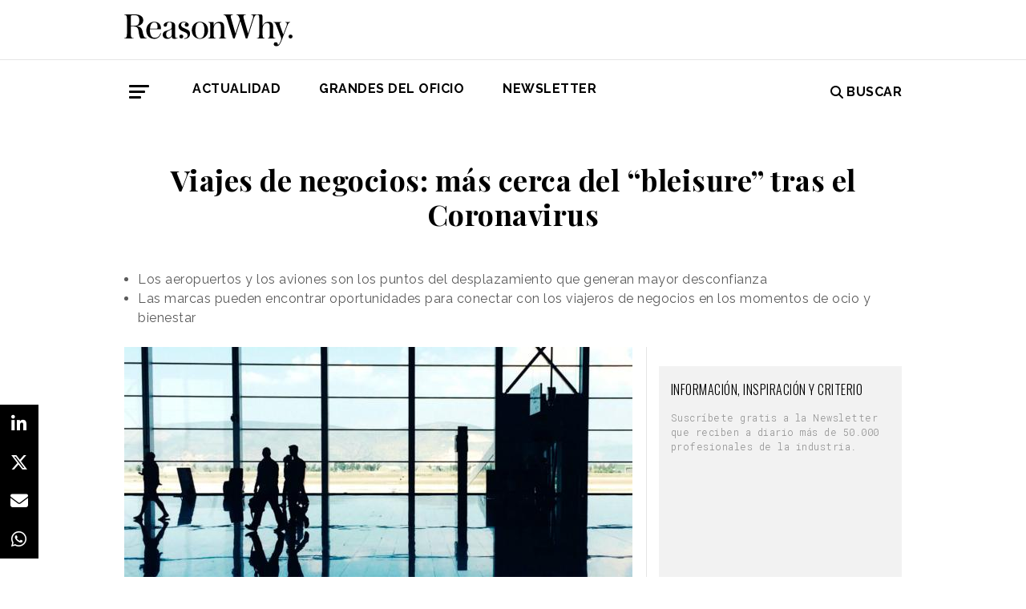

--- FILE ---
content_type: text/html; charset=UTF-8
request_url: https://www.reasonwhy.es/actualidad/estudio-globalwebindex-viajes-de-negocios-tendencias-coronavirus
body_size: 11456
content:
<!DOCTYPE html>
<html lang="es">
    <head>
        <meta charset="utf-8"/>
        <title>La tendencia al bleisure en los viajes de negocios tras el coronavirus</title>
        <meta name="viewport" content="width=device-width, initial-scale=1">
            <link rel="apple-touch-icon" sizes="180x180" href="/build/images/apple-touch-icon.png">
    <link rel="icon" type="image/png" sizes="32x32" href="/build/images/favicon-32x32.png">
    <link rel="icon" type="image/png" sizes="16x16" href="/build/images/favicon-16x16.png">
    <meta name="theme-color" content="#ffffff">
            <meta name="lang" content="es">
<link rel="canonical" href=""/>
<!-- Primary Meta Tags -->
<meta name="title" content="La tendencia al bleisure en los viajes de negocios tras el coronavirus"/>
<meta name="description" content="GlobalWebIndex analiza el impacto de la pandemia en los viajes corporativos y el cambio en las prioridades de los viajeros."/>
<meta name="keywords" content="viajes de negocios, tendencias viajes corporativos, globalwebindex, globalwebindex viajes corporativos, viajes negocios bleisure, bleisure"/>
<!-- Open Graph / Facebook -->
<meta property="og:site_name" content="Reason Why"/>
<meta property="og:type" content="article"/>
<meta property="og:url" content="https://www.reasonwhy.es/actualidad/estudio-globalwebindex-viajes-de-negocios-tendencias-coronavirus"/>
<meta property="og:title" content="La tendencia al &quot;bleisure&quot; en los viajes de negocios tras el coronavirus"/>
<meta property="og:description" content="GlobalWebIndex analiza el impacto de la pandemia en los viajes corporativos y el cambio en las prioridades de los viajeros."/>
<meta property="og:image:width" content="1200"/>
<meta property="og:image:height" content="627"/>
<meta property="og:image" content="https://www.reasonwhy.es/media/cache/destacada/viajes_de_negocios.jpg"/>

<!-- Twitter -->
<meta name="twitter:site" content="@ReasonWhy"/>
<meta name="twitter:card" content="summary_large_image"/>
<meta name="twitter:url" content="https://www.reasonwhy.es/actualidad/estudio-globalwebindex-viajes-de-negocios-tendencias-coronavirus"/>
<meta name="twitter:title" content="La consolidación del &quot;bleisure&quot; tras el coronavirus"/>
<meta name="twitter:description" content="GlobalWebIndex analiza el impacto de la pandemia en los viajes corporativos y el cambio en las prioridades de los viajeros."/>
<meta name="twitter:image" content="https://www.reasonwhy.es/media/cache/tuitcard/media/library/viajes_de_negocios.jpg"/>
<!-- Itemprop -->
<meta itemprop="name" content="La tendencia al &quot;bleisure&quot; en los viajes de negocios tras el coronavirus"/>
<meta itemprop="description" content="GlobalWebIndex analiza el impacto de la pandemia en los viajes corporativos y el cambio en las prioridades de los viajeros."/>
<meta itemprop="image" content="/media/cache/destacada/viajes_de_negocios.jpg"/>

                    <link rel="stylesheet" href="/build/vendors~cms~front~front_serie.03f13691.css"><link rel="stylesheet" href="/build/front~front_serie.e8f9f62d.css">

    <link href='https://cdn.knightlab.com/libs/soundcite/latest/css/player.css' rel='stylesheet' type='text/css'>
                
            <!-- Google Tag Manager -->
        <script>(function (w, d, s, l, i) {
                w[l] = w[l] || [];
                w[l].push({
                    'gtm.start':
                        new Date().getTime(), event: 'gtm.js'
                });
                var f = d.getElementsByTagName(s)[0],
                    j = d.createElement(s), dl = l != 'dataLayer' ? '&l=' + l : '';
                j.async = true;
                j.src =
                    'https://www.googletagmanager.com/gtm.js?id=' + i + dl;
                f.parentNode.insertBefore(j, f);
            })(window, document, 'script', 'dataLayer', 'GTM-59X2235Q');</script>
        <!-- End Google Tag Manager -->
        <script type="text/javascript">
            (function (c, l, a, r, i, t, y) {
                c[a] = c[a] || function () {
                    (c[a].q = c[a].q || []).push(arguments)
                };
                t = l.createElement(r);
                t.async = 1;
                t.src = "https://www.clarity.ms/tag/" + i;
                y = l.getElementsByTagName(r)[0];
                y.parentNode.insertBefore(t, y);
            })(window, document, "clarity", "script", "g815nyfmst");
        </script>
    
    <script type="text/javascript" src="https://cdn.jsdelivr.net/npm/lozad/dist/lozad.min.js"></script>
    <script type='text/javascript' src='https://cdn.knightlab.com/libs/soundcite/latest/js/soundcite.min.js'></script>
        <script type="application/ld+json">
        {
            "@context": "http://schema.org",
            "@type": "NewsArticle",
            "url": "https://www.reasonwhy.es/actualidad/estudio-globalwebindex-viajes-de-negocios-tendencias-coronavirus",
            "headline": "Viajes de negocios: más cerca del “bleisure” tras el Coronavirus",
            "isAccessibleForFree": "true",
            "mainEntityOfPage":
                {
                    "@type": "WebPage",
                    "@id": "https://www.reasonwhy.es/actualidad/estudio-globalwebindex-viajes-de-negocios-tendencias-coronavirus"
                },
            "image":
                {
                    "@type": "ImageObject",
                    "url": "https://www.reasonwhy.es/media/library/viajes_de_negocios.jpg",
                    "height": "720",
                    "width": "1280"
                },
            "datePublished": "03/08/2020",
            "author":
                {
                    "@type": "Person",
                    "name": "Reason Why",
                    "url":"https://www.reasonwhy.es"
                },
           "publisher":
                {
                    "@type": "Organization",
                    "name": "Reason Why",
                    "url":"https://www.reasonwhy.es",
                    "sameAs":
                        [
                            "https://www.instagram.com/reason_why/",
                            "https://twitter.com/ReasonWhy"
                        ],

                    "logo":
                        {
                            "@type": "ImageObject",
                            "url": "https://www.reasonwhy.es/build/images/logo_reason_why_blanco.svg"

                            }
                    },
                "description": "Con el regreso de la normalidad, muchas empresas han reanudado su actividad presencial. Lo que implica, entre otras cosas, las visitas a clientes, proveedores o partners. Los",
                "articleBody":"Con el regreso de la normalidad, muchas empresas han reanudado su actividad presencial. Lo que implica, entre otras cosas, las visitas a clientes, proveedores o partners. Los viajes de negocios comienzan a salir de la hibernación, aunque con necesidades y formatos diferentes. ¿Es el coronavirus la consolidación del bleisure (business and leisure)?El cambio en las prioridades de los consumidores a raíz de la pandemia afecta también al ámbito laboral. Factores como la seguridad, el ocio, el bienestar o la relajación serán clave para reactivar la demanda e impulsar la recuperación del sector en un contexto con malas previsiones, pero cuyos consumidores no han desestimado el concepto por completo, según se desprende de una investigación de GlobalWebIndex entre 607 compañías de Estados Unidos y Reino Unido.De hecho, Estados Unidos es el país más optimista en este sentido, ya que solo el 50% de las compañías han suspendido todos los viajes de negocios, mientras que el 23% permiten desplazamientos esenciales y el 19% no han implantado restricción alguna para este tipo de viajes.Similar escenario se maneja en Reino Unido, donde el 53% de las organizaciones han restringido la totalidad de los desplazamientos, frente al 33% que permiten aquellos esenciales y un 6% que no han impuesto restricciones.Atendiendo a las percepciones sobre la seguridad, los viajeros europeos deberán ser atendidos con más cuidado que sus homólogos estadounidenses, para lo que las marcas de la industria deberán conocer bien sus necesidades y adaptar las estrategias en consecuencia. El avión en sí mismo es el principal foco de temor para los viajeros, aunque también todos los puntos de contacto, desde la seguridad del aeropuerto hasta el embarque, pasando por la recogida de equipaje o el alojamiento, deben ser cuidadosamente controlados.A pesar de que solo el 4% de los encuestados piensan que es completamente imposible realizar viajes de negocios seguros en el futuro cercano, algunas partes del viaje provocan más preocupación que otras. Los aeropuertos y los aviones son los que generan mayor desconfianza y, en esta línea, el 41% de los viajeros británicos consideran que desinfectar el espacio es prioritario para garantizar la seguridad durante el desplazamiento, frente al 37% de los estadounidenses que opinan lo mismo. El control de temperatura y la desinfección y limpieza de las superficies del aeropuerto son otros de los factores que ganan peso. Y aunque el contacto cara a cara es la razón principal por la que los empleados volverán a confiar en los viajes de negocios, el disfrute personal es también una de las grandes motivaciones. Teniendo en cuenta que 3 de cada 10 viajeros esperan trabajar desde casa con mayor frecuencia tras la pandemia y que una proporción aún mayor utilizará herramientas de videoconferencia más a menudo, las marcas de la industria deberán adaptarse y dar respuesta a las nuevas demandas que van surgiendo.El placer en los viajes de negociosAntes de que el coronavirus suspendiera los viajes corporativos, una de las tendencias que crecía con más fuerza era el belisure (business and leisure), es decir, aquellos desplazamientos de negocios que incluían más tiempo libre y espacio para el disfrute personal. Teniendo en cuenta que los viajes de negocios serán percibidos como “peligrosos” durante los próximos meses, incorporar elementos de placer ayudará a que el proceso sea más agradable y recuperar la confianza de los empleados.Así, mantener una vida laboral variada (38%), poder reunirse con clientes (28%) y entender las culturas de trabajo de otros países serán las principales razones para que los británicos viajen por negocios una vez que sus empresas les permitan realizar esta actividad de nuevo. En cambio, los estadounidense se verán más motivados por la posibilidad de explorar nuevos lugares (29%), tener tiempo para uno mismo y relajarse (25%) o construir una red de contactos profesionales (24%). Es probable que muchos de estos desplazamientos se vean reemplazados por reuniones virtuales, pero también se abre un abanico de oportunidades para las marcas de cara a definir la nueva experiencia de viaje de negocios. Como se deduce de los datos de la infografía, el crecimiento personal es la parte más importante para los viajeros del Reino Unido, mientras que para los estadounidenses es más importante el desarrollo profesional. Por tanto, las estrategias de marketing y comunicación para el mercado europeo deberán centrarse en el ocio y los aspectos más agradables del viaje, mientras que poner el foco en la mejora del perfil profesional será necesario para captar la atención de los profesionales americanos.Como apunta la investigación de GlobalWebIndex, garantizar la seguridad y la higiene en los distintos puntos de contacto con los clientes resultará esencial en la nueva normalidad de los viajes corporativos, pero eso no significa que no haya hueco para la conexión emocional con los clientes. Es importante asegurarse de desinfectar y esterilizar las superficies, pero no los servicios de la marca ni su forma de comunicarlos."
            }
    </script>

        
    </head>
    <body class="noticia " >
                    <!-- Google Tag Manager (noscript) -->
        <noscript>
            <iframe src="https://www.googletagmanager.com/ns.html?id=GTM-59X2235Q"
                    height="0" width="0" style="display:none;visibility:hidden"></iframe>
        </noscript>
        <!-- End Google Tag Manager (noscript) -->
    
                        <header id="header">
    
    
    
    <div class="container">
        <h1 class="logo-main text-center text-sm-left">
            <a href="/" rel="home" class="border-0" title="Ir a ReasonWhy Actualidad e Investigación sobre Marketing y Economía Digital">
                <img class="img-fluid" src="/build/images/logotipo_reason_why.svg" alt="ReasonWhy Actualidad e Investigación sobre Marketing y Economía Digital" width="210" />
            </a>
        </h1>
    </div>
    <hr class="hr hr-s-header hr-header d-print-none">
    <div id="menu-toggle" class="pt-3 d-none d-print-none">
    <div class="container">
        <div class="d-flex justify-content-between mb-5">
            <div class="logo">
                <a href="/" class="border-0" rel="home" title="Inicio">
                    <img src="/build/images/logotipo_reason_why.svg" alt="ReasonWhy Actualidad e Investigación sobre Marketing y Economía Digital" width="210" />
                </a>
            </div>
            <button id="cerrar-menu-toggle" class="btn-menu-toggle">
                <i class="fas fa-times fa-2x"></i>
            </button>
        </div>
    </div>
    <div class="container enlaces-menu">
        <div class="secciones">
            <h3 class="text-uppercase font-weight-bold">Secciones</h3>
            <div class="separador"></div>
            <ul class="d-flex flex-column list-unstyled">
                <li>
                    <a href="/actualidad" title="Actualidad">Actualidad</a>
                </li>
                <li>
                    <a href="/podcast" title="Podcast">Podcast</a>
                </li>
                <li>
                    <a href="/opinion" title="Opinión">Opinión</a>
                </li>
                <li>
                    <a href="/reportajes" title="Reportajes">Reportajes</a>
                </li>
                <li>
                    <a href="/especiales" title="Especiales">Especiales</a>
                </li>
            </ul>
        </div>
        <div class="categorias">
            <h3 class="text-uppercase font-weight-bold">Temas del momento</h3>
            <div class="separador"></div>
            <div class="temas-momento">
                <h5>
    <a href="/noticias-sobre/campanas-de-publicidad">Campañas de Publicidad</a>
</h5>
<h5>
    <a href="/noticias-sobre/anuncios">Anuncios</a>
</h5>
<h5>
    <a href="/noticias-sobre/publicidad">Publicidad</a>
</h5>
<h5>
    <a href="/noticias-sobre/marcas">Marcas</a>
</h5>
<h5>
    <a href="/noticias-sobre/innovacion">Innovación</a>
</h5>
<h5>
    <a href="/noticias-sobre/marketing">Marketing</a>
</h5>
<h5>
    <a href="/noticias-sobre/empresas">Empresas</a>
</h5>
<h5>
    <a href="/noticias-sobre/inteligencia-artificial">Inteligencia Artificial</a>
</h5>
<h5>
    <a href="/noticias-sobre/productos">Productos</a>
</h5>
<h5>
    <a href="/noticias-sobre/contenidos">Contenidos</a>
</h5>

            </div>
        </div>
        <div class="noticias-menu">
            <div class="noticia-menu-container">
                <div class="noticia-menu noticia1">
                
    <article class="base m-lg-0 m-auto w-lg-350px">
                                    <figure>
                    <a href="/chovi-salsa-brava-convertir-lanzamiento-producto-movimiento-cultural" class="border-0" target="_blank">
                        <img src="/media/cache/normal/chovi-campana-salsa-brava.jpg" class="img-fluid"
                             alt="" title="" loading="lazy"/>
                    </a>
                    
                </figure>
                                        <footer class="fecha-autor text-12 mt-4 mb-1">
                <span class="fecha">22/01/2026</span>
                <span class="autor">Redacción</span>
            </footer>
                            <span class="autorPortada text-12">    </span>
                <header>
            <h3 class="title text-22">
                <a href="/chovi-salsa-brava-convertir-lanzamiento-producto-movimiento-cultural"
                   class="border-0" target="_blank"><p>Choví y la salsa brava: cómo convertir un lanzamiento de producto en un movimiento cultural</p></a>
            </h3>
                    </header>
    </article>


                </div>
                <div class="noticia-menu noticia2">
                
    <article class="base m-lg-0 m-auto w-lg-350px">
                                    <figure>
                    <a href="/actualidad/tendencias-marketing-2026-global-web-index" class="border-0" target="_blank">
                        <img src="/media/cache/normal/hoja-de-ruta-tendencias.jpg" class="img-fluid"
                             alt="Una montaña con 5 esquiadores de fondo subiendo por el camino que ha trazo el primero" title="Cinco tendencias que los profesionales del marketing no deberían subestimar este 2026" loading="lazy"/>
                    </a>
                    
                </figure>
                                        <footer class="fecha-autor text-12 mt-4 mb-1">
                <span class="fecha">21/01/2026</span>
                <span class="autor">Redacción</span>
            </footer>
                            <span class="autorPortada text-12">    </span>
                <header>
            <h3 class="title text-22">
                <a href="/actualidad/tendencias-marketing-2026-global-web-index"
                   class="border-0" target="_blank"><p>Cinco tendencias que los profesionales del marketing no deberían subestimar este 2026</p></a>
            </h3>
                    </header>
    </article>


                </div>
            </div>
        </div>
    </div>
    
    <div class="social py-4">
        <div class="container">
            <div class="row">
                <div class="social-content">
                    <div class="rrss">
                        <a href="http://open.spotify.com/show/3HV7k3We2ViSh9yUcuQvei?si=BwzE6WmtQReLpD3zGdICCA" target="_blank" class="social mx-2" style="background: #000;color: #fff;border-radius: 50%;display: flex;justify-content: center;align-items: center;"><i class="fab fa-spotify" style="color: #fff;font-size: 22px;"></i></a>
                        <a href="http://www.linkedin.com/company/reasonwhy-es" target="_blank" class="social mx-2" style="background: #000;color: #fff;border-radius: 50%;display: flex;justify-content: center;align-items: center;"><i class="fab fa-linkedin-in" style="color: #fff;font-size: 22px;"></i></a>
                        <a href="https://twitter.com/intent/follow?source=followbutton&variant=1.0&screen_name=ReasonWhy" target="_blank" class="social mx-2" style="background: #000;color: #fff;border-radius: 50%;display: flex;justify-content: center;align-items: center;"><i class="fa-brands fa-x-twitter" style="color: #fff;font-size: 22px;margin-left: 2px;"></i></a>
                    </div>
                    <a href="https://reasonwhynewsletter.paperform.co/" class="enlace-header">suscríbete a la newsletter</a>
                    <div class="enlaces-content">
                        <div class="enlaces-column">
                            <a href="/reportaje/oficinas-madrid-reason-why-diseno-arquitectura-interiores" class="enlace-header-small">nosotros</a>
                            <a href="/media/library/dossier_reasonwhy.pdf" class="enlace-header-small">descargar dossier</a>
                        </div>
                        <div class="enlaces-column">
                            <a href="/new-business" class="enlace-header-small">publicidad</a>
                            <a href="/cdn-cgi/l/email-protection#60090e060f20120501130f0e1708194e0513" class="enlace-header-small">contacto</a>
                        </div>
                    </div>
                </div>
            </div>
        </div>
    </div>
</div>

    <div id="header-sticky" class="text-uppercase font-weight-bold align-items-center d-print-none">
    <div class="d-flex header-sticky-content">
        <button id="abrir-menu-toggle-sticky" class="btn-menu-toggle my-3 mr-3 p-0">
            <span class="icon-bar ib-white"></span>
            <span class="icon-bar ib-white ib-mid"></span>
            <span class="icon-bar ib-white ib-bot"></span>
        </button>
        <div class="separador"></div>
        <a href="/" rel="home" class="m-3 border-0 logo-sticky" title="Ir a ReasonWhy Actualidad e Investigación sobre Marketing y Economía Digital">
            <img src="/build/images/logo_reason_why_blanco.svg" alt="ReasonWhy Actualidad e Investigación sobre Marketing y Economía Digital" width="210" />
        </a>
    </div>
</div>

    <div id="menu" class="container text-uppercase font-weight-bold pb-4 mt-4 d-print-none">
    <button id="abrir-menu-toggle" class="btn-menu-toggle">
        <span class="icon-bar"></span>
        <span class="icon-bar ib-mid"></span>
        <span class="icon-bar ib-bot"></span>
    </button>
    <ul class="d-none d-md-flex list-unstyled menu">
        
    <li>
                <a id="menu" target="_blank"  href="https://www.reasonwhy.es/actualidad" style="color: #000000;">
           <label>Actualidad </label>
        </a>
            </li>
    <li>
                <a id="menu" target="_blank"  href="https://www.reasonwhy.es/especial/grandes-oficio-publicitario" style="color: #000000;">
           <label>GRANDES DEL OFICIO </label>
        </a>
            </li>
    <li>
                <a id="menu" target="_blank"  href="https://reasonwhynewsletter.paperform.co/?utm-source=menu" style="color: #000000;">
           <label>Newsletter </label>
        </a>
            </li>

    </ul>
    <form action="/buscador" id="buscador" class="buscador-form container d-flex align-items-center" method="get">
        <i class="fas fa-search fa-2x mr-4"></i>
        <input type="search" id="busqueda" class="busqueda-input" name="busqueda" placeholder="Buscar noticias" autocomplete="off"/>
    </form>
    <label for="busqueda" class="ml-auto d-flex align-items-center my-auto">
        <i class="fas fa-search mr-1"></i> Buscar
    </label>
</div>
    </header>

                <div id="main">
            <div id="scroll-wrapper">
                    


<div class="super-container">
                        
                <div class="container-full-noticia ">
                
                                        
                                        <article
                            class="container noticia  "
                            data-id="4347" id="4347"
                            data-publicidad=""
                            data-title="La tendencia al bleisure en los viajes de negocios tras el coronavirus"
                            data-path="/actualidad/estudio-globalwebindex-viajes-de-negocios-tendencias-coronavirus"
                            data-description="GlobalWebIndex analiza el impacto de la pandemia en los viajes corporativos y el cambio en las prioridades de los viajeros.">
                                                                                                                                                                                                                                                            <div class="noticia-content">
                                        <h1 class="h1 title text-center font-weight-bold mx-5 mb-5 pt-5" itemprop="name">
    <p>Viajes de negocios: más cerca del “bleisure” tras el Coronavirus</p>
</h1>
<div class="subtitle mb-4">
            <ul><li>Los aeropuertos y los aviones son los puntos del desplazamiento que generan mayor desconfianza</li><li>Las marcas pueden encontrar oportunidades para conectar con los viajeros de negocios en los momentos de ocio y bienestar</li></ul>
    </div>
<!-- /.subtitle -->
                                        <div class="row">
                                            <div class="col-sm-8 hr-vertical">
                                                    <div class="mb-3">
                        <img src="/media/cache/destacada/viajes_de_negocios.jpg" class="img-fluid" alt="Viajes de negocios tras el Coronavirus" title="Viajes de negocios: más cerca del “bleisure” gracias al Coronavirus" loading="lazy" />
                </div>

<div class="mb-3 d-flex flex-wrap text-12 text-muted">
        <span class="mr-1" itemprop="author" itemscope="itemscope" itemtype="http://schema.org/Organization">
        Redacción
    </span>
        <div itemprop="datePublished" content="03/08/2020 · 18:21"> 03/08/2020 · 18:21 </div>
    </div>
<div class="cuerpo" itemprop="articleBody">
            <p>Con el regreso de la normalidad, muchas empresas han reanudado su actividad presencial. Lo que implica, entre otras cosas, las visitas a clientes, proveedores o partners. Los<a href="https://www.reasonwhy.es/noticias-sobre/viajes" target="_blank"><strong> viajes </strong></a><strong>de negocios </strong>comienzan a salir de la hibernación, aunque con necesidades y formatos diferentes. ¿Es el coronavirus la consolidación del <i>bleisure</i> <i>(business and leisure)</i>?</p><p>El cambio en las prioridades de los consumidores a raíz de la pandemia afecta también al ámbito laboral. Factores como la seguridad, el ocio, el bienestar o la relajación serán clave para reactivar la demanda e impulsar <a href="https://www.reasonwhy.es/actualidad/gartner-expectativas-impacto-clima-economico-negocios-marcas" target="_blank">la recuperación del sector en un contexto con malas previsiones</a>, pero cuyos consumidores no han desestimado el concepto por completo, según se desprende de una investigación de <strong>GlobalWebIndex</strong> entre 607 compañías de Estados Unidos y Reino Unido.</p><div class="sumario"><p>El 19% de las empresas en Estados Unidos no han establecido restricciones a los viajes de negocios</p></div><p>De hecho, Estados Unidos es el país más optimista en este sentido, ya que solo el 50% de las compañías han suspendido todos los viajes de negocios, mientras que el 23% permiten desplazamientos esenciales y el 19% no han implantado <strong>restricción</strong> alguna para este tipo de viajes.<br>Similar escenario se maneja en Reino Unido, donde el 53% de las organizaciones han restringido la totalidad de los desplazamientos, frente al 33% que permiten aquellos esenciales y un 6% que no han impuesto restricciones.</p><section class="box-medias"><div class="item-media"><figure class="image image_resized" style="width:79.04%;"><img src="/media/library/globalwebindex-tipos-de-restricciones-en-los-viajes-de-negocios-debido-al-coronavirus-1.jpg"></figure></div></section><p>Según GlobalWebIndex los datos del mercado británico podrían ser extrapolables a la totalidad de Europa, pues sus diferentes países tienden a tener niveles similares en lo que respecta a viajes de negocios. En este sentido, Estados Unidos se sitúa por delante del viejo continente en lo que respecta a estar listos para viajar de nuevo.</p><h2 class="ladillo" id="La">La seguridad: el gran desafío de los viajes corporativos</h2><p>Sin embargo, que las empresas lo permitan no significa que necesariamente los empleados se sientan cómodos al hacerlo. El alivio de las <strong>medidas de seguridad</strong> no implica que se vaya a producir un incremento de la demanda; no sin antes una adecuada comprensión de las características de seguridad solicitadas por los clientes y las áreas psicológicas y emocionales que se requieren trabajar. De esta forma, la hoja de ruta para la reactivación del sector implica conocer los sentimientos de los empleados ya que, en última instancia, son quienes tienen una opinión decisiva respecto a si viajan o no.</p><p>Así, la mayoría de los encuestados sienten que volverán a <strong>realizar viajes </strong>de negocios en algún momento. No obstante, el 35% de los trabajadores británicos lo harán cuando personalmente sientan que es seguro, frente al 24% de los estadounidenses. Por su parte, el 28% de los profesionales del Reino Unido lo harán cuando el gobierno indique que es seguro retomar este tipo de actividades, en comparación con el 25% de quienes trabajan en Estados Unidos.</p><section class="box-medias"><div class="item-media"><figure class="image image_resized" style="width:82.04%;"><img src="/media/library/globalwebindex-cuando-se-van-a-reanudar-los-viajes-de-negocios-1.jpg"></figure></div></section><p>Atendiendo a las percepciones sobre la seguridad, los viajeros europeos deberán ser atendidos con más cuidado que sus homólogos estadounidenses, para lo que las marcas de la industria deberán conocer bien sus necesidades y adaptar las estrategias en consecuencia. El <strong>avión</strong> en sí mismo es el principal foco de temor para los viajeros, aunque también todos los puntos de contacto, desde la seguridad del aeropuerto hasta el embarque, pasando por la recogida de equipaje o el alojamiento, deben ser cuidadosamente controlados.</p><section class="bloque-intertext"><h2><span class="text-uppercase text-12 font-weight-bold">Noticias Relacionadas</span></h2><article class="noticia-relacionada d-flex align-items-center mb-4"><figure class="image"><img src="/media/cache/intertext/lexus_espana_es_mucho_mundo.jpg"></figure><h3 class="title text-20 w-75 ml-4"><p><a href="/actualdiad/lexus-espana-pangea-travel-store-plataforma-espana-es-mucho-mundo">‘España es mucho mundo’ propone una alternativa nacional a los viajes internacionales</a></p></h3><span class="entity-noticias-relacionadas" hidden="hidden">{ "id":"3051", "titular":"‘España es mucho mundo’ propone una alternativa nacional a los viajes internacionales", "prefijo":"actualdiad", "slug":"lexus-espana-pangea-travel-store-plataforma-espana-es-mucho-mundo", "image":"/media/cache/intertext/lexus_espana_es_mucho_mundo.jpg", "path":"/actualdiad/lexus-espana-pangea-travel-store-plataforma-espana-es-mucho-mundo" }</span><p>&nbsp;</p></article><article class="noticia-relacionada d-flex align-items-center mb-4"><figure class="image"><img src="/media/cache/intertext/hotel_oficinas_1.jpg"></figure><h3 class="title text-20 w-75 ml-4"><p><a href="/actualidad/hotel-transformacion-habitacion-oficina-coworking-adaptacion-teletrabajo">De hotel a coworking: la industria hotelera se adapta a los tiempos del teletrabajo</a></p></h3><span class="entity-noticias-relacionadas" hidden="hidden">{ "id":"4416", "titular":"De hotel a coworking: la industria hotelera se adapta a los tiempos del teletrabajo", "prefijo":"actualidad", "slug":"hotel-transformacion-habitacion-oficina-coworking-adaptacion-teletrabajo", "image":"/media/cache/intertext/hotel_oficinas_1.jpg", "path":"/actualidad/hotel-transformacion-habitacion-oficina-coworking-adaptacion-teletrabajo" }</span><p>&nbsp;</p></article></section><p>A pesar de que solo el 4% de los encuestados piensan que es completamente imposible realizar viajes de negocios seguros en el futuro cercano, algunas partes del viaje provocan más preocupación que otras. Los <strong>aeropuertos</strong> y los <strong>aviones</strong> son los que generan mayor desconfianza y, en esta línea, el 41% de los viajeros británicos consideran que desinfectar el espacio es prioritario para garantizar la seguridad durante el desplazamiento, frente al 37% de los estadounidenses que opinan lo mismo. El control de temperatura y la desinfección y limpieza de las superficies del aeropuerto son otros de los factores que ganan peso.</p><div class="raw-html-embed"><div style="width: 75%;margin: 0 auto;"><div style="position: relative; padding-bottom: 114.92%; padding-top: 0; height: 0;"><iframe frameborder="0" width="826.6666666666667" height="950" style="position: absolute; top: 0; left: 0; width: 100%; height: 100%;" src="https://view.genial.ly/5f282edbdff6c40da0fd1d61" type="text/html" allowscriptaccess="always" allowfullscreen="true" scrolling="yes" allownetworking="all"></iframe> </div> </div></div><p>Y aunque el contacto cara a cara es la razón principal por la que los empleados volverán a confiar en los viajes de negocios, el disfrute personal es también una de las grandes motivaciones. Teniendo en cuenta que 3 de cada 10 viajeros esperan <a href="https://www.reasonwhy.es/actualidad/sector-publicidad-marketing-espera-transformacion-digital-tras-coronavirus" target="_blank"><strong>trabajar desde casa</strong> con mayor frecuencia</a> tras la pandemia y que una proporción aún mayor utilizará herramientas de videoconferencia más a menudo, las marcas de la industria deberán adaptarse y dar respuesta a las nuevas demandas que van surgiendo.</p><h2 class="ladillo" id="El">El placer en los viajes de negocios</h2><p>Antes de que el coronavirus suspendiera los viajes corporativos, una de las tendencias que crecía con más fuerza era el <i><strong>belisure (business and leisure)</strong></i>, es decir, aquellos desplazamientos de negocios que incluían más tiempo libre y espacio para el disfrute personal. Teniendo en cuenta que los viajes de negocios serán percibidos como “peligrosos” durante los próximos meses, incorporar elementos de placer ayudará a que el proceso sea más agradable y recuperar la confianza de los empleados.</p><p>Así, mantener una vida laboral variada (38%), poder reunirse con clientes (28%) y entender las culturas de trabajo de otros países serán las principales <strong>razones</strong> para que los británicos viajen por negocios una vez que sus empresas les permitan realizar esta actividad de nuevo. En cambio, los estadounidense se verán más motivados por la posibilidad de explorar nuevos lugares (29%), tener tiempo para uno mismo y relajarse (25%) o construir una red de contactos profesionales (24%).</p><div class="raw-html-embed"><div style="width: 75%;margin: 0 auto;"><div style="position: relative; padding-bottom: 118.75%; padding-top: 0; height: 0;"><iframe frameborder="0" width="800.0000000000001" height="950" style="position: absolute; top: 0; left: 0; width: 100%; height: 100%;" src="https://view.genial.ly/5f2834bc5270ea0d99cd2d56" type="text/html" allowscriptaccess="always" allowfullscreen="true" scrolling="yes" allownetworking="all"></iframe> </div> </div></div><p>Es probable que muchos de estos desplazamientos se vean reemplazados por reuniones virtuales, pero también se abre un abanico de oportunidades para las marcas de cara a definir la <strong>nueva experiencia de viaje</strong> de negocios. Como se deduce de los datos de la infografía, el crecimiento personal es la parte más importante para los viajeros del Reino Unido, mientras que para los estadounidenses es más importante el desarrollo profesional. Por tanto, las <strong>estrategias de marketing y comunicación</strong> para el mercado europeo deberán centrarse en el ocio y los aspectos más agradables del viaje, mientras que poner el foco en la mejora del perfil profesional será necesario para captar la atención de los profesionales americanos.</p><p>Como apunta la investigación de GlobalWebIndex, garantizar la seguridad y la higiene en los distintos puntos de contacto con los clientes resultará esencial en la nueva normalidad de los viajes corporativos, pero eso no significa que no haya hueco para la <strong>conexión emocional</strong> con los clientes. Es importante asegurarse de desinfectar y esterilizar las superficies, pero no los servicios de la marca ni su forma de comunicarlos.</p>
            </div>

    <script data-cfasync="false" src="/cdn-cgi/scripts/5c5dd728/cloudflare-static/email-decode.min.js"></script><script>
        function ocultarDegradado(el) {
            Degradado.ocultarDegradado(el);
        }
    </script>

                                                
                                                                                                    <div class="section-tags mt-5 mb-3 padding-15 text-14 d-none d-sm-block">
    <span class="font-weight-bold text-uppercase d-print-none">Etiquetas de </span>
    <span class="font-weight-bold font-italic d-print-none">"Viajes de negocios: más cerca del “bleisure” tras el Coronavirus"</span>
    <div class="tags mt-3">
                                <a href="/noticias-sobre/viajes" class="tag btn ml-3 mb-3 px-2 text-14">Viajes</a>
                                            <a href="/noticias-sobre/negocios" class="tag btn ml-3 mb-3 px-2 text-14">Negocios</a>
                                            <a href="/noticias-sobre/salud" class="tag btn ml-3 mb-3 px-2 text-14">Salud</a>
                                            <a href="/noticias-sobre/sociedad" class="tag btn ml-3 mb-3 px-2 text-14">Sociedad</a>
                        </div>
</div>

                                                                                            </div>
                                            <!-- /.col-sm-8 -->
                                            <div class="col-sm-4 d-none d-sm-flex relacionadas flex-column d-print-none">
                                                <div class="related-news related-news-lateral mb-4">
                                                    

                                                </div>
                                                <div class="roba-paginas-nodo">
                                                                                                                                                                        
                                                            
                                                                                                                
                                                                                                                      
  <div class="publi-noticia-ROBA2STICKY">  
   
          
              <link href="https://fonts.googleapis.com/css2?family=Oswald:wght@300;400&family=Roboto+Mono:wght@300;400&display=swap" rel="stylesheet">

<div style="background-color: #f2f2f2; padding: 20px 15px 5px 15px; max-width: 330px; width: 100%; margin: 0 auto; text-align: left; box-sizing: border-box;">
  <h2 style="font-family: 'Oswald', sans-serif; font-size: 16px; font-weight: 350; margin: 0 0 16px 0; color: #000;">
    INFORMACIÓN, INSPIRACIÓN Y CRITERIO
  </h2>

  <p style="font-family: 'Roboto Mono', monospace; font-size: 12px; line-height: 1.5; color: #888; margin: 0 0 24px 0; font-weight: 300;">
    Suscríbete gratis a la Newsletter que reciben a diario más de 50.000 profesionales de la industria.
  </p>

  <div style="margin: 0; padding: 0;">
    <div data-paperform-id="72nnt8ki" style="margin: 0 !important; padding: 0 !important;"></div>
  </div>

  <script>
    (function() {
      var script = document.createElement('script');
      script.src = "https://paperform.co/__embed.min.js";
      document.body.appendChild(script);
    })();
  </script>
</div> 
       
      </div> 

                                                                                                                                                            </div>
                                            </div>
                                            <!-- /.col-sm-4 -->
                                        </div>
                                        <!-- /.row -->
                                                                                                                        <!-- /.row -->
                                    </div>
                                                                                                                                                                                                                    </article>
                                                                                            </div>
                <div class="rrss-share">
                    <div class="rrss-share-container">
                        <a href="https://www.linkedin.com/sharing/share-offsite/?url=https://www.reasonwhy.es/actualidad/estudio-globalwebindex-viajes-de-negocios-tendencias-coronavirus"
                           target="_blank" class="share linkedin"><i class="fab fa-linkedin-in"></i></a>
                        <a href="https://twitter.com/intent/tweet/?via=ReasonWhy&text=Viajes de negocios: más cerca del “bleisure” tras el Coronavirus&url=https://www.reasonwhy.es/actualidad/estudio-globalwebindex-viajes-de-negocios-tendencias-coronavirus"
                           target="_blank" class="share twitter"><i class="fa-brands fa-x-twitter"></i></a>
                        <a href="/cdn-cgi/l/email-protection#[base64]" title="Compartir por Email" target="_blank" class="share email"><i
                                    class="fa fa-envelope"></i></a>
                        <a href="https://api.whatsapp.com/send?text=https://www.reasonwhy.es/actualidad/estudio-globalwebindex-viajes-de-negocios-tendencias-coronavirus"
                           target="_blank" class="share whatsapp"><i class="fab fa-whatsapp"></i></a>
                    </div>
                </div>
                <div class="edit-botones">
                    <div class="edit-container-botones">
                                                                    </div>
                </div>
                                
            
        </div>
    
    

    


            </div>
    </div>
    <!-- /#main -->
                
        <footer id="footer" class="d-print-none">
    <div class="container">
        <div class="row">
            <div class="col-lg-3 col-md-12 text-center mb-4">
                <span rel="home" title="Inicio">
                    <img class="img-fluid" id="logo_footer" src="/build/images/rw_negro_footer.png" alt="Inicio" />
                </span>
            </div>
                        <div class="col-lg-3 col-md-6">
            <ul class="list-unstyled text-lg-left text-center">
                                                                    <a target="_blank"  href="/new-business" class="btn btn-white mb-3 btn-footer" style="color:#000000;">New Business y Publicidad</a>
                                                            </ul>
        </div>
                <div class="col-lg-3 col-md-6">
            <ul class="list-unstyled text-lg-left text-center">
                                                                    <a href="/cdn-cgi/l/email-protection#146671707577777d7b7a54667175677b7a637c6d3a7167" class="btn btn-white mb-3 btn-footer" style="color:#000000;">Contacto</a>
                                                            </ul>
        </div>
        
        </div>
        <hr>
        <div class="pb-2 text-center">
            <span class="mr-2">&copy 2026 Reason Why</span>
        </div>
        <div class="pb-2 text-center">
            <strong>Dirección:</strong> <span>Calle Antonio Pirala 29. Madrid, 28017</span>
        </div>
        <div class="pb-3 text-center">
            <strong>Teléfono:</strong> <span>91 8057172</span>
        </div>
    </div>
</footer>

                
        
    
              
  <div class="publi-noticia-FALDONINTERIOR">  
   
          
              <head>
  <meta charset="UTF-8">
  <style>
    .hidden {
      position: absolute;
      visibility: hidden;
      pointer-events: none;
    }
  </style>
</head>

<body>
  <img src="/media/publicidad/banner-suscribete-newsletter-mobile.png" alt="Abrir Formulario" style="width:100%; height:auto; cursor:pointer;" onclick="this.nextElementSibling.click();">
  <button class="hidden" data-paperform-id="ugbya2aq" data-popup-button="1">Click</button>

  <script data-cfasync="false" src="/cdn-cgi/scripts/5c5dd728/cloudflare-static/email-decode.min.js"></script><script>
    if (!window.__paperformInjected) {
      window.__paperformInjected = true;
      var script = document.createElement('script');
      script.src = "https://paperform.co/__embed.min.js";
      document.body.appendChild(script);
    }
  </script>
<script defer src="https://static.cloudflareinsights.com/beacon.min.js/vcd15cbe7772f49c399c6a5babf22c1241717689176015" integrity="sha512-ZpsOmlRQV6y907TI0dKBHq9Md29nnaEIPlkf84rnaERnq6zvWvPUqr2ft8M1aS28oN72PdrCzSjY4U6VaAw1EQ==" data-cf-beacon='{"version":"2024.11.0","token":"e792700094254d529e01cac7a2c76633","r":1,"server_timing":{"name":{"cfCacheStatus":true,"cfEdge":true,"cfExtPri":true,"cfL4":true,"cfOrigin":true,"cfSpeedBrain":true},"location_startswith":null}}' crossorigin="anonymous"></script>
</body> 
       
      </div> 

        <div class="rrss-share rrss-share-mobile">
        <div class="rrss-share-container">
            <a class="share-linkedin"
               href="http://www.linkedin.com/shareArticle?mini=1&url=https://www.reasonwhy.es/actualidad/estudio-globalwebindex-viajes-de-negocios-tendencias-coronavirus&title=Viajes de negocios: más cerca del “bleisure” tras el Coronavirus&source=https://www.reasonwhy.es/actualidad/estudio-globalwebindex-viajes-de-negocios-tendencias-coronavirus"
               target="_blank" class="share linkedin"><i class="fab fa-linkedin-in"></i></a>
            <a class="share-twitter"
               href="https://twitter.com/intent/tweet/?via=ReasonWhy&text=Viajes de negocios: más cerca del “bleisure” tras el Coronavirus&url=https://www.reasonwhy.es/actualidad/estudio-globalwebindex-viajes-de-negocios-tendencias-coronavirus"
               target="_blank" class="share twitter"><i class="fa-brands fa-x-twitter"></i></a>
            <a class="share-mail" href="/cdn-cgi/l/email-protection#[base64]" title="Compartir por Email" target="_blank" class="share email"><i class="fa fa-envelope"></i></a>
            <a class="share-whatsapp"
               href="https://api.whatsapp.com/send?text=https://www.reasonwhy.es/actualidad/estudio-globalwebindex-viajes-de-negocios-tendencias-coronavirus"
               target="_blank" class="share whatsapp"><i class="fab fa-whatsapp"></i></a>
        </div>
    </div>
            
                <script data-cfasync="false" src="/cdn-cgi/scripts/5c5dd728/cloudflare-static/email-decode.min.js"></script><script src="/build/runtime.6e3f3c3a.js"></script><script src="/build/vendors~cms~front~front_serie.052d71a9.js"></script><script src="/build/cms~front~front_serie.eac206f8.js"></script><script src="/build/front~front_serie.bb81578f.js"></script><script src="/build/front.4d6110e5.js"></script>
    <script>
        document.addEventListener('DOMContentLoaded', function() {
            const links = document.querySelectorAll('.noticia-content a');

            links.forEach(function(link) {
                link.setAttribute('target', '_blank');
            });
        });
    </script>
    </body>
</html>